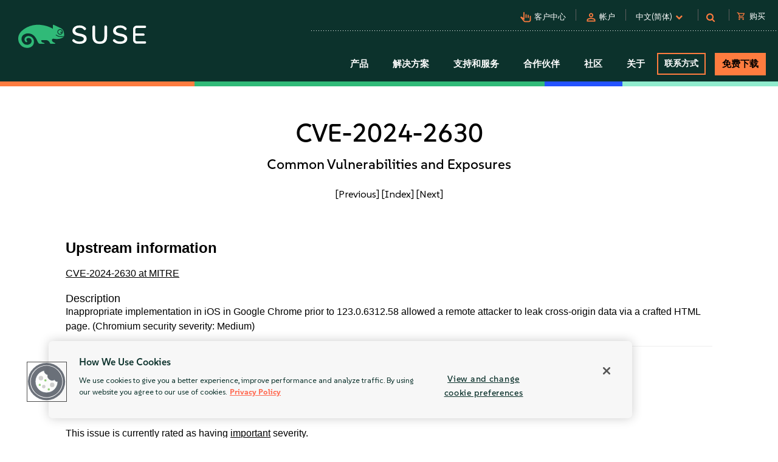

--- FILE ---
content_type: text/css
request_url: https://tags.srv.stackadapt.com/sa.css
body_size: -11
content:
:root {
    --sa-uid: '0-41b219ca-508e-58d3-4c91-5589f0d6f2b2';
}

--- FILE ---
content_type: text/javascript; charset=utf-8
request_url: https://cdn.bizible.com/xdc.js?_biz_u=a7c40df29d264336d9def5800b59e174&_biz_h=-1719904874&cdn_o=a&jsVer=4.25.11.25
body_size: 219
content:
(function () {
    BizTrackingA.XdcCallback({
        xdc: "a7c40df29d264336d9def5800b59e174"
    });
})();
;


--- FILE ---
content_type: text/plain
request_url: https://c.6sc.co/?m=1
body_size: 194
content:
6suuid=8aaa3717043e130084ca6b69560300005ba30c00